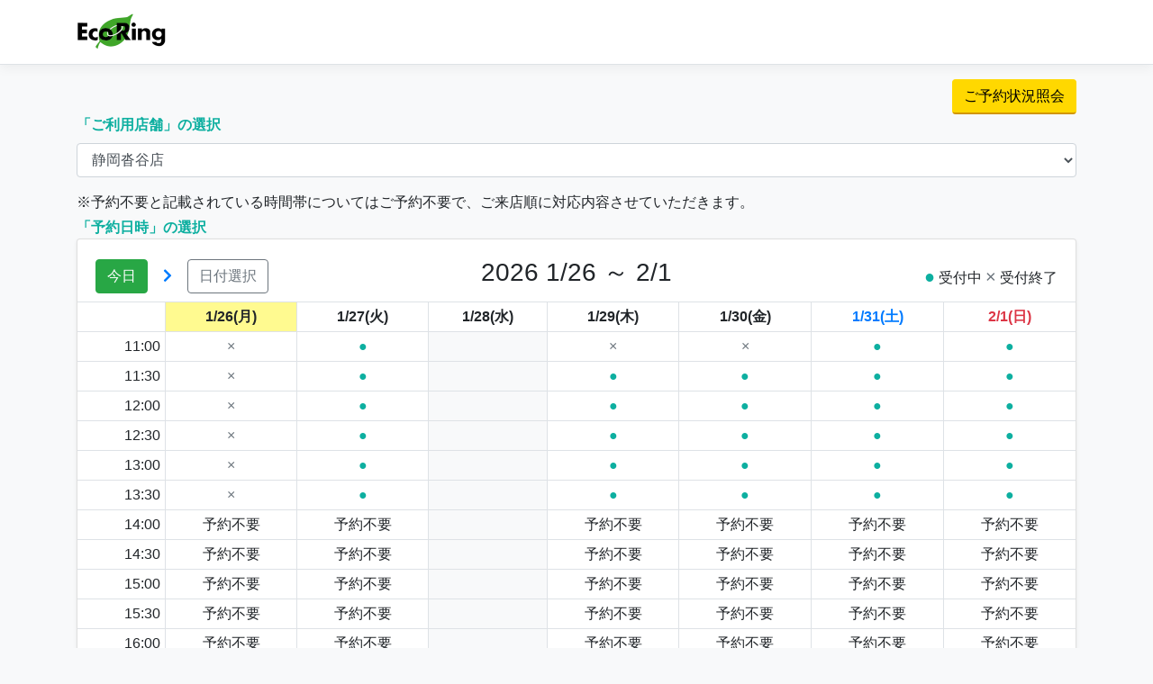

--- FILE ---
content_type: text/html; charset=utf-8
request_url: https://aws012.atto-lance.com/EcoReserve/?id=744
body_size: 30411
content:
<!DOCTYPE html>
<html lang="ja">
<head>
    <!-- Google Tag Manager -->
    <script>(function(w,d,s,l,i){w[l]=w[l]||[];w[l].push({'gtm.start':
    new Date().getTime(),event:'gtm.js'});var f=d.getElementsByTagName(s)[0],
    j=d.createElement(s),dl=l!='dataLayer'?'&l='+l:'';j.async=true;j.src=
    'https://www.googletagmanager.com/gtm.js?id='+i+dl;f.parentNode.insertBefore(j,f);
    })(window,document,'script','dataLayer','GTM-M5CFHT');</script>
    <!-- End Google Tag Manager -->
    <meta http-equiv="Content-Type" content="text/html; charset=utf-8" />
    <meta charset="utf-8" />
    <meta name="viewport" content="width=device-width, initial-scale=1.0">
    <title>店頭予約フォーム - ブランド品の買取ならエコリング</title>
    <link rel="icon" href="/EcoReserve/favicon.ico" />
    <link href="/EcoReserve/Content/css?v=sAb0i7FWhF7srKtSObNtcMTAXyBLrLQELY6pLeEc87U1" rel="stylesheet"/>

    <script src="/EcoReserve/bundles/modernizr?v=inCVuEFe6J4Q07A0AcRsbJic_UE5MwpRMNGcOtk94TE1"></script>

    <script src="//statics.a8.net/a8sales/a8sales.js"></script>
    <script src="//statics.a8.net/a8sales/a8crossDomain.js "></script>
</head>
<body class="bg-light">
    <!-- Google Tag Manager (noscript) -->
    <noscript>
        <iframe src="https://www.googletagmanager.com/ns.html?id=GTM-M5CFHT"
                height="0" width="0" style="display:none;visibility:hidden"></iframe>
    </noscript>
    <!-- End Google Tag Manager (noscript) -->
    <header>
        <nav class="navbar navbar-expand-sm navbar-toggleable-sm navbar-light bg-white border-bottom box-shadow mb-3">
            <div class="container">
                <a href="https://www.eco-ring.com/" class="navbar-brand"><img src="/EcoReserve/Content/images/logo.png"></a>
            </div>
        </nav>
    </header>
    <div class="container">
        <main role="main" class="pb-3">
            


<div class="d-flex justify-content-end">
    <a class="btn btn-submit" href="/EcoReserve/Rsv/Inquiry" target="_blank">ご予約状況照会</a>
</div>

<div class="row">
    <div class="form-group col-md-12">
        <label for="Shops"><strong class="text-green">「ご利用店舗」の選択</strong></label>
        <select class="form-control" id="Shops" name="Shops"><option value="">選択してください</option>
<optgroup label="▼▼北海道▼▼">
<option value="433">札幌琴似店</option>
<option value="717">札幌キャポ大谷地店</option>
<option value="738">札幌月寒店</option>
<option value="766">札幌イオン麻生店</option>
<option value="792">札幌白石店</option>
<option value="807">江別店</option>
<option value="808">札幌すすきの西店</option>
<option value="818">札幌元町店</option>
<option value="837">フィール旭川店</option>
<option value="856">新さっぽろサンピアザ店</option>
</optgroup>
<optgroup label="▼▼群馬▼▼">
<option value="836">館林店</option>
<option value="842">高崎店</option>
<option value="731">前橋店</option>
</optgroup>
<optgroup label="▼▼埼玉▼▼">
<option value="707">熊谷店</option>
<option value="690">東大宮店</option>
<option value="750">蓮田店</option>
<option value="680">所沢店</option>
<option value="702">和光店</option>
<option value="305">浦和店</option>
<option value="605">西川口店</option>
<option value="622">わらび店</option>
<option value="623">南越谷店</option>
<option value="604">戸田店</option>
<option value="627">上尾店</option>
<option value="685">与野店</option>
<option value="559">川越店</option>
<option value="786">フェスティバルガーデン籠原店</option>
<option value="504">浦和西口店</option>
<option value="510">草加店</option>
</optgroup>
<optgroup label="▼▼千葉▼▼">
<option value="806">南流山店</option>
<option value="568">京成大久保店</option>
<option value="572">千葉中央店</option>
<option value="540">船橋法典店</option>
<option value="311">船橋店</option>
<option value="676">津田沼店</option>
<option value="696">市川店</option>
<option value="480">稲毛園生店</option>
</optgroup>
<optgroup label="▼▼東京▼▼">
<option value="481">ビバモール豊洲店</option>
<option value="689">千歳船橋店</option>
<option value="442">国立店</option>
<option value="450">王子店</option>
<option value="476">西日暮里店</option>
<option value="470">北千住店</option>
<option value="391">大森店</option>
<option value="405">大泉学園店</option>
<option value="408">麻布十番店</option>
<option value="427">金町店</option>
<option value="372">渋谷松濤店</option>
<option value="374">目白通り店</option>
<option value="371">錦糸町マルイ店</option>
<option value="356">広尾店</option>
<option value="677">中目黒店</option>
<option value="370">尾山台店</option>
<option value="363">桜新町サザエさん通り店</option>
<option value="360">白金台プラチナ通り店</option>
<option value="359">大塚店</option>
<option value="365">上野マルイ店</option>
<option value="351">葛西店</option>
<option value="531">都立大学店</option>
<option value="960">マイエコリング立川店</option>
<option value="550">亀有店</option>
<option value="526">駒込店</option>
<option value="541">十条店</option>
<option value="489">竹ノ塚店</option>
<option value="451">武蔵小山店</option>
<option value="507">武蔵小金井店</option>
</optgroup>
<optgroup label="▼▼神奈川▼▼">
<option value="611">大倉山店</option>
<option value="231">センター北店</option>
<option value="656">センター南店</option>
<option value="273">川崎溝の口店</option>
<option value="338">たまプラーザ店</option>
<option value="668">横浜青葉台店</option>
<option value="678">東白楽店</option>
</optgroup>
<optgroup label="▼▼静岡▼▼">
<option selected="selected" value="744">静岡沓谷店</option>
<option value="729">藤枝店</option>
<option value="782">浜松葵店</option>
<option value="776">マークイズ静岡店</option>
<option value="549">浜松浜北店</option>
<option value="530">浜松原島店</option>
</optgroup>
<optgroup label="▼▼愛知▼▼">
<option value="873">豊橋新栄店</option>
<option value="875">名古屋元八事店</option>
<option value="493">豊橋店</option>
<option value="523">豊橋岩田店</option>
<option value="506">豊橋藤沢店</option>
<option value="444">一宮富士店</option>
<option value="441">名古屋如意店</option>
<option value="436">名古屋鳴海店</option>
<option value="438">豊明店</option>
<option value="466">名古屋笠寺店</option>
<option value="396">安城店</option>
<option value="426">みよし店</option>
<option value="704">東刈谷店</option>
<option value="697">豊田梅坪店</option>
<option value="686">豊田下市場店</option>
<option value="703">春日井勝川店</option>
<option value="141">名古屋大曽根店</option>
<option value="352">名古屋徳重店（名古屋市緑区）</option>
<option value="349">名古屋本山店</option>
<option value="651">名古屋高畑店</option>
<option value="657">名古屋中村店</option>
<option value="303">名古屋瑞穂店</option>
<option value="672">名古屋西店</option>
<option value="271">名古屋平針店</option>
<option value="327">東岡崎店</option>
</optgroup>
<optgroup label="▼▼三重▼▼">
<option value="681">三重四日市店</option>
<option value="765">三重津店</option>
<option value="730">三重桑名店</option>
<option value="773">三重鈴鹿店</option>
<option value="805">三重松阪店</option>
</optgroup>
<optgroup label="▼▼滋賀▼▼">
<option value="487">大津瀬田店</option>
<option value="675">草津店</option>
<option value="699">守山店</option>
</optgroup>
<optgroup label="▼▼京都▼▼">
<option value="383">京都山科店</option>
<option value="658">京都西院店</option>
<option value="635">河原町丸太町店</option>
<option value="472">京都駅前店</option>
<option value="415">宇治小倉店</option>
<option value="416">伏見桃山店</option>
<option value="402">松井山手店</option>
</optgroup>
<optgroup label="▼▼大阪▼▼">
<option value="407">平野長吉店</option>
<option value="410">JR吹田店(吹田駅前)</option>
<option value="412">ベルヒル北野田店</option>
<option value="397">ジョルノ堺東店</option>
<option value="399">藤井寺店</option>
<option value="394">ベルマージュ堺店</option>
<option value="700">大阪狭山店</option>
<option value="664">淡路店</option>
<option value="422">堺美原店</option>
<option value="877">泉大津店</option>
<option value="456">天六店</option>
<option value="475">守口店</option>
<option value="453">摂津店</option>
<option value="461">高槻高西店</option>
<option value="460">北堀江店</option>
<option value="435">あべの店</option>
<option value="459">堺深井店</option>
<option value="722">東大阪枚岡店</option>
<option value="380">帝塚山店</option>
<option value="381">高槻店</option>
<option value="377">くずは店</option>
<option value="384">堺おおとり店</option>
<option value="393">住道店</option>
<option value="614">曽根店</option>
<option value="618">吹田店(山田西)</option>
<option value="620">箕面店</option>
<option value="619">豊中店</option>
<option value="621">蒲生店</option>
<option value="613">谷町店</option>
<option value="324">野田店</option>
<option value="355">リノアス八尾店</option>
<option value="375">北巽店</option>
<option value="646">寝屋川店</option>
<option value="331">都島店</option>
<option value="333">天王寺上本町店</option>
<option value="345">茨木店</option>
<option value="491">東大阪大蓮店</option>
<option value="511">枚方店</option>
<option value="547">八尾南店</option>
<option value="846">淀川三国店</option>
<option value="586">なんばパークス店</option>
</optgroup>
<optgroup label="▼▼兵庫▼▼">
<option value="560">太子店</option>
<option value="861">加古川店</option>
<option value="500">明石店</option>
<option value="520">西宮南店</option>
<option value="778">東加古川店</option>
<option value="479">宝塚南口店</option>
<option value="494">高砂店</option>
<option value="362">岡本店</option>
<option value="4">東灘店</option>
<option value="315">ラポルテ芦屋店</option>
<option value="121">夙川店</option>
<option value="261">六甲道店</option>
<option value="649">阪神尼崎店</option>
<option value="631">住吉駅前店</option>
<option value="344">塚口店</option>
<option value="610">大久保店</option>
<option value="625">砥堀店</option>
<option value="607">伊丹店</option>
<option value="608">中山店</option>
<option value="609">川西能勢口店</option>
<option value="626">元町駅前店</option>
<option value="606">西宮店</option>
<option value="612">西宮北口店</option>
<option value="615">西明石店</option>
<option value="616">垂水店（駅前）</option>
<option value="617">兵庫店</option>
<option value="624">尼崎店（武庫之荘）</option>
<option value="354">新長田店</option>
<option value="602">姫路店</option>
<option value="603">広畑店</option>
<option value="705">三田店</option>
<option value="406">垂水多聞店</option>
</optgroup>
<optgroup label="▼▼奈良▼▼">
<option value="642">学園前登美ヶ丘店</option>
<option value="663">奈良大安寺店</option>
<option value="712">イオンモール橿原店</option>
<option value="737">奈良王寺店</option>
<option value="755">奈良生駒店</option>
<option value="816">高の原店</option>
<option value="820">奈良五位堂店</option>
<option value="804">奈良桜井店</option>
</optgroup>
<optgroup label="▼▼岡山▼▼">
<option value="492">岡山津島店</option>
<option value="591">岡山円山店</option>
<option value="463">岡山庭瀬店</option>
<option value="455">倉敷沖新店</option>
<option value="448">倉敷浜ノ茶屋店</option>
<option value="429">岡山野田店</option>
<option value="430">岡山表町店</option>
</optgroup>
<optgroup label="▼▼広島▼▼">
<option value="113">広島中央店</option>
<option value="112">広島西店</option>
<option value="251">広島段原店</option>
<option value="114">広島緑井店</option>
<option value="307">広島五日市店</option>
<option value="691">広島府中店</option>
<option value="486">広島観音店</option>
<option value="515">広島可部店</option>
<option value="543">広島海田店</option>
</optgroup>
<optgroup label="▼▼福岡▼▼">
<option value="760">久留米店</option>
<option value="496">博多リバレイン</option>
<option value="392">姪浜店</option>
</optgroup>
<optgroup label="▼▼鹿児島▼▼">
<option value="819">スクエアモール鹿児島宇宿店</option>
</optgroup>
<optgroup label="▼▼和歌山▼▼">
<option value="785">和歌山国体道路店</option>
<option value="863">岩出店</option>
</optgroup>
<optgroup label="▼▼岐阜▼▼">
<option value="874">可児広見</option>
</optgroup>
</select>
    </div>
    <div class="col-md-12 text-danger font-weight-bold mb-3" style="display:none;">
        ※九州エリアは現在ご予約は不要です。来店順にご対応しております。
    </div>
</div>

<form action="/EcoReserve/?id=744" method="post">        <div class="mb-1">※予約不要と記載されている時間帯についてはご予約不要で、ご来店順に対応内容させていただきます。</div>
        <div class="row">
            <div class="text-green col-md-12"><strong>「予約日時」の選択</strong></div>
        </div>
        <div class="card shadow-sm mb-2">
            <div class="card-body pb-2">
                <div class="row align-items-center">
                    <div class="col-md">
                        <button class="btn btn-success btnDate" data-date="2026/01/26">今日</button>
                        <button class="btn btn-link btnDate" data-date="2026/02/02"><i class="fas fa-chevron-right"></i></button>
                        <input type="text" id="datepicker" style="display:none">
                    </div>
                    <div class="col-md text-md-center"><h3>2026 1/26 ～ 2/1 </h3></div>
                    <div class="col-md text-md-right"> <span class="text-acceptable lead">●</span> 受付中 <span class="text-unacceptable lead">×</span> 受付終了</div>
                </div>
            </div>

            <table class="table table-sm mb-0" id="cal">
                <tr>
                    <th></th>
                            <th class="text-center bg-today" style="word-break:break-all">1/26(月)</th>
                            <th class="text-center " style="word-break:break-all">1/27(火)</th>
                            <th class="text-center " style="word-break:break-all">1/28(水)</th>
                            <th class="text-center " style="word-break:break-all">1/29(木)</th>
                            <th class="text-center " style="word-break:break-all">1/30(金)</th>
                            <th class="text-center text-primary " style="word-break:break-all">1/31(土)</th>
                            <th class="text-center text-danger " style="word-break:break-all">2/1(日)</th>
                </tr>
                    <tr>
                        <td class="text-right">11:00</td>
                                                <td class="unacceptable">×</td>
                                                <td class="acceptable align-middle" data-date="2026/01/27" data-from="11:00">●</td>
                                            <td class="bg-light"></td>
                                                <td class="unacceptable">×</td>
                                                <td class="unacceptable">×</td>
                                                <td class="acceptable align-middle" data-date="2026/01/31" data-from="11:00">●</td>
                                                <td class="acceptable align-middle" data-date="2026/02/01" data-from="11:00">●</td>
                    </tr>
                    <tr>
                        <td class="text-right">11:30</td>
                                                <td class="unacceptable">×</td>
                                                <td class="acceptable align-middle" data-date="2026/01/27" data-from="11:30">●</td>
                                            <td class="bg-light"></td>
                                                <td class="acceptable align-middle" data-date="2026/01/29" data-from="11:30">●</td>
                                                <td class="acceptable align-middle" data-date="2026/01/30" data-from="11:30">●</td>
                                                <td class="acceptable align-middle" data-date="2026/01/31" data-from="11:30">●</td>
                                                <td class="acceptable align-middle" data-date="2026/02/01" data-from="11:30">●</td>
                    </tr>
                    <tr>
                        <td class="text-right">12:00</td>
                                                <td class="unacceptable">×</td>
                                                <td class="acceptable align-middle" data-date="2026/01/27" data-from="12:00">●</td>
                                            <td class="bg-light"></td>
                                                <td class="acceptable align-middle" data-date="2026/01/29" data-from="12:00">●</td>
                                                <td class="acceptable align-middle" data-date="2026/01/30" data-from="12:00">●</td>
                                                <td class="acceptable align-middle" data-date="2026/01/31" data-from="12:00">●</td>
                                                <td class="acceptable align-middle" data-date="2026/02/01" data-from="12:00">●</td>
                    </tr>
                    <tr>
                        <td class="text-right">12:30</td>
                                                <td class="unacceptable">×</td>
                                                <td class="acceptable align-middle" data-date="2026/01/27" data-from="12:30">●</td>
                                            <td class="bg-light"></td>
                                                <td class="acceptable align-middle" data-date="2026/01/29" data-from="12:30">●</td>
                                                <td class="acceptable align-middle" data-date="2026/01/30" data-from="12:30">●</td>
                                                <td class="acceptable align-middle" data-date="2026/01/31" data-from="12:30">●</td>
                                                <td class="acceptable align-middle" data-date="2026/02/01" data-from="12:30">●</td>
                    </tr>
                    <tr>
                        <td class="text-right">13:00</td>
                                                <td class="unacceptable">×</td>
                                                <td class="acceptable align-middle" data-date="2026/01/27" data-from="13:00">●</td>
                                            <td class="bg-light"></td>
                                                <td class="acceptable align-middle" data-date="2026/01/29" data-from="13:00">●</td>
                                                <td class="acceptable align-middle" data-date="2026/01/30" data-from="13:00">●</td>
                                                <td class="acceptable align-middle" data-date="2026/01/31" data-from="13:00">●</td>
                                                <td class="acceptable align-middle" data-date="2026/02/01" data-from="13:00">●</td>
                    </tr>
                    <tr>
                        <td class="text-right">13:30</td>
                                                <td class="unacceptable">×</td>
                                                <td class="acceptable align-middle" data-date="2026/01/27" data-from="13:30">●</td>
                                            <td class="bg-light"></td>
                                                <td class="acceptable align-middle" data-date="2026/01/29" data-from="13:30">●</td>
                                                <td class="acceptable align-middle" data-date="2026/01/30" data-from="13:30">●</td>
                                                <td class="acceptable align-middle" data-date="2026/01/31" data-from="13:30">●</td>
                                                <td class="acceptable align-middle" data-date="2026/02/01" data-from="13:30">●</td>
                    </tr>
                    <tr>
                        <td class="text-right">14:00</td>
                                            <td>予約不要</td>
                                            <td>予約不要</td>
                                            <td class="bg-light"></td>
                                            <td>予約不要</td>
                                            <td>予約不要</td>
                                            <td>予約不要</td>
                                            <td>予約不要</td>
                    </tr>
                    <tr>
                        <td class="text-right">14:30</td>
                                            <td>予約不要</td>
                                            <td>予約不要</td>
                                            <td class="bg-light"></td>
                                            <td>予約不要</td>
                                            <td>予約不要</td>
                                            <td>予約不要</td>
                                            <td>予約不要</td>
                    </tr>
                    <tr>
                        <td class="text-right">15:00</td>
                                            <td>予約不要</td>
                                            <td>予約不要</td>
                                            <td class="bg-light"></td>
                                            <td>予約不要</td>
                                            <td>予約不要</td>
                                            <td>予約不要</td>
                                            <td>予約不要</td>
                    </tr>
                    <tr>
                        <td class="text-right">15:30</td>
                                            <td>予約不要</td>
                                            <td>予約不要</td>
                                            <td class="bg-light"></td>
                                            <td>予約不要</td>
                                            <td>予約不要</td>
                                            <td>予約不要</td>
                                            <td>予約不要</td>
                    </tr>
                    <tr>
                        <td class="text-right">16:00</td>
                                            <td>予約不要</td>
                                            <td>予約不要</td>
                                            <td class="bg-light"></td>
                                            <td>予約不要</td>
                                            <td>予約不要</td>
                                            <td>予約不要</td>
                                            <td>予約不要</td>
                    </tr>
                    <tr>
                        <td class="text-right">16:30</td>
                                            <td>予約不要</td>
                                            <td>予約不要</td>
                                            <td class="bg-light"></td>
                                            <td>予約不要</td>
                                            <td>予約不要</td>
                                            <td>予約不要</td>
                                            <td>予約不要</td>
                    </tr>
                    <tr>
                        <td class="text-right">17:00</td>
                                            <td>予約不要</td>
                                            <td>予約不要</td>
                                            <td class="bg-light"></td>
                                            <td>予約不要</td>
                                            <td>予約不要</td>
                                            <td>予約不要</td>
                                            <td>予約不要</td>
                    </tr>
                    <tr>
                        <td class="text-right">17:30</td>
                                            <td>予約不要</td>
                                            <td>予約不要</td>
                                            <td class="bg-light"></td>
                                            <td>予約不要</td>
                                            <td>予約不要</td>
                                            <td>予約不要</td>
                                            <td>予約不要</td>
                    </tr>
                    <tr>
                        <td class="text-right">18:00</td>
                                            <td class="bg-light"></td>
                                            <td class="bg-light"></td>
                                            <td class="bg-light"></td>
                                            <td class="bg-light"></td>
                                            <td class="bg-light"></td>
                                            <td class="bg-light"></td>
                                            <td class="bg-light"></td>
                    </tr>
            </table>
        </div>
        <div class="p-2">
            <div class="mb-1"></div>
            
                <div>
                    <div>※ 当日のご予約状況「TEL」となっている時間帯については、以下 静岡沓谷店 のフリーダイヤルまで直接お問合せください。</div>
                    <div>　静岡沓谷店 フリーダイヤル：<a href="tel:0120-353-850">0120-353-850</a></div>
                </div>
        </div>
</form>

        </main>
    </div>
    <footer class="border-top footer text-muted">
        <div class="container">
            &copy; 2026 - Eco Ring Co., Ltd. All Rights Reserved.
        </div>
    </footer>

    <script src="/EcoReserve/bundles/jquery?v=0ibMZt7nMMlAiqiXQqY_COwc4Rz6qo35eDKfhysAkqA1"></script>

    <script src="/EcoReserve/bundles/bootstrap?v=5KVkHnpEoA75pwORD0J71x_87HkeFYitzYBA5pxKrJ81"></script>

    <script src="https://cdn.jsdelivr.net/npm/js-cookie@2/src/js.cookie.min.js"></script>
    <script src="//www.eco-ring.com/wp_release/wp-content/themes/kaitori/js/page/inflow-api.min.js"></script>
    <script>
        $(function () {
            var ecoringInflow = new EcoringInflow();
            ecoringInflow.setData();
        });
    </script>
    
    <script src="/EcoReserve/bundles/jqueryui?v=96ItJ_3SnPlvEAbHTOcGOEkokWcSvP9bE0W3MEAPkmM1"></script>

    <script src="/EcoReserve/bundles/datepickerja?v=FWxZhlESxp8b-DFa5A-naPNu2FyzjEWkV6LVD6aVgPc1"></script>


    <script>
        $(function () {
            $('.btnDate').on('click', function () {
                var form = $(this).parents('form');
                var dateText = $(this).data('date');
                $('<input>').attr({
                    'type': 'hidden',
                    'name': 'start',
                    'value': dateText
                }).appendTo(form);
                form.submit();
            });

            $("#datepicker").datepicker({
                minDate: 0,
                showOn: "button",
                buttonText: "日付選択",
                onSelect: function (dateText) {
                    var form = $(this).parents('form');
                    $('<input>').attr({
                        'type': 'hidden',
                        'name': 'start',
                        'value': dateText
                    }).appendTo(form);
                    form.submit();
                },
                beforeShowDay: function (date) {
                    var calendar = $('#ui-datepicker-div');
                    setTimeout(function () {
                        calendar.position({
                            my: 'left top',
                            at: 'left bottom',
                            of: '.ui-datepicker-trigger'
                        });
                    }, 1);

                    if (date.getDay() == 0) {
                        return [true, 'sunday'];
                    }
                    if (date.getDay() == 6) {
                        return [true, 'saturday'];
                    }
                    return [true, ''];
                }
            });

            $('.acceptable').on('click', function () {
                var date = $(this).data('date');
                var from = $(this).data('from');
                window.location.href = '/EcoReserve/Rsv/Create/188' + '?date=' + date + '&from=' + from;
            });

            $('#Shops').on('change', function () {
                var shopCode = $(this).val();
                window.location.href = '/EcoReserve/?id=' + shopCode;
            });
        });
    </script>

</body>
</html>
